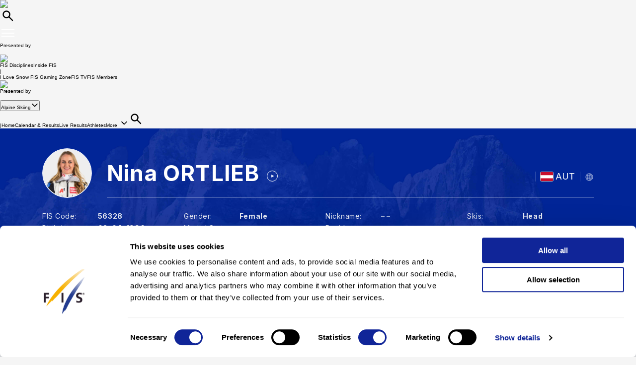

--- FILE ---
content_type: application/javascript
request_url: https://data.fis-ski.com/static/apps/fis_athletes/js/athletes.js?v=3.3.6
body_size: 13019
content:
//athlete profile navigation
var analytics = window.fisAnalytics;

$(document).on('click', "a.link.nav__item-name", function() {
    var $navitem = $(this).attr("data-nav");
    var $dataitems = $(this).attr("data-nav-data");
    var $items = $dataitems.split(",");
    fct_load_athletes_page($items[0],$items[1],$navitem);
    
});
function fct_load_athletes_page($sectorcode,$competitorid,$type){
    fct_show_loader($('#athletes_section_content'));

    var pageSubtype = $type;
    if (pageSubtype === 'fispoints') {
        pageSubtype = 'fis-points';
    }

    $.ajax({
        url: fct_get_base_url_ajx()+'/fis_athletes/ajax/athletesfunctions/navigation.html',
        type: 'get',
        dataType: 'html',
        data: {'sectorcode':$sectorcode,
                'competitorid':$competitorid,
                'type': $type
        },  
        success: function(data){
            if($('#athletes_section_content').length > 0 && typeof data !== "undefined"){
                $('#athletes_section_content').html(data);
                $('#content nav .nav__inner .nav__item').siblings().removeClass("nav__item_active");
                $("#content nav .nav__inner .nav__item").find("[data-nav='"+$type+"']").parent().addClass('nav__item_active');
                history.pushState({}, null, window.location.origin+window.location.pathname+"?sectorcode="+$sectorcode+"&competitorid="+$competitorid+"&type="+$type);
            }
        },
        error: function(XMLHttpRequest, textStatus, errorThrown) {
            console.log(textStatus+" "+errorThrown);
        }                
    })
    .done(function(data, status, error) {
        fct_hide_loader($('#athletes_section_content'));
        $("html, body").animate({ scrollTop: 0 }, "fast");
        fct_init_elements();
        //$('#modal-'+$chartid).hide();
        analytics.withDefault().pageSubtype(pageSubtype).event('open_athlete_tab');
    });
}

function fct_change_athletes_season($this,$sectorcode,$competitorid,$type,$chartid){
    switch($type) {
        case "statistics":
            fct_set_selected_option($($this),$($this).val(),function(){
                fct_load_athletes_statistic($($this).val(),$sectorcode,"",$competitorid,$chartid,"");
            });
            break;

        default:

    }
  
}
function fct_change_athletes_category($this,$sectorcode,$competitorid,$type,$chartid){
    var $position = "";
    if($('#stat-'+$chartid).length > 0){
        $position = $('#stat-'+$chartid).find('#position');
    }
    switch($type) {
        case "statistics":
            fct_set_selected_option($($this),$($this).val(),function(){
                fct_load_athletes_statistic("",$sectorcode,$($this).val(),$competitorid,$chartid,$position.val());
            });
            break;
        case "podiums":
            var $details = "summary";
            if($('#podiumdetails').parent().parent().attr('class') === "switch switch_on"){
                $details = "details";
            }
            fct_set_selected_option($($this),$($this).val(),function(){
                fct_load_athletes_podiums($sectorcode,$($this).val(),$competitorid,$($this).find("option:selected").text(),$details);
            });
            break;

        default:
    }
}
function fct_show_competitor_podium_details($this){
    var $details = "details";
    var $sectorcode = $('#sectorcode').val();
    var $competitorid = $('#competitorid').val();
    var $categorycode = $('#categorycode').val();
    if($($this).parent().parent().hasClass("switch_on")){
        $details = "summary";
    }
    if($($this).attr("data-module-switch-state") !== typeof undefined && $($this).attr("data-module-switch-state") !== false){
        if($details === "summary"){
            $($this).attr("data-module-switch-state","false");
        }else{
            $($this).attr("data-module-switch-state","true");
        }
    }
    fct_load_athletes_podiums($sectorcode,$categorycode,$competitorid,$('#categorycode').find("option:selected").text(),$details);
}
function fct_change_athletes_position($this,$sectorcode,$competitorid,$type,$chartid){
    var $categorycode = $('#stat-'+$chartid).find('#categorycode');
    switch($type) {
        case "statistics":
            fct_set_selected_option($($this),$($this).val(),function(){
                fct_load_athletes_statistic("",$sectorcode,$categorycode.val(),$competitorid,$chartid,$($this).val());
            });
            break;

        default:
    }
}
function fct_change_athletes_cup($this){
    var $sectorcode = $('#sectorcode').val();
    var $competitorid = $('#competitorid').val();
    fct_set_selected_option($($this),$($this).val(),function(){
        fct_load_athletes_cups($sectorcode,$competitorid,$($this).val(),$($this).find("option:selected").text());
    });
    
}
function fct_load_athletes_statistic($seasoncode,$sectorcode,$categorycode,$competitorid,$chartid,$position){
//    console.log($seasoncode+" "+$sectorcode+" "+$categorycode+" "+$competitorid+" "+$type+" "+$chartid+" "+$position);
    //$('#modal-'+$chartid).show();
    fct_show_loader($('#'+$chartid));
    $.ajax({
        url: fct_get_base_url_ajx()+'/fis_athletes/ajax/athletesfunctions/load_statistic.html',
        type: 'get',
        dataType: 'json',
        data: {'sectorcode':$sectorcode,
                'seasoncode':$seasoncode,
                'categorycode':$categorycode,
                'competitorid':$competitorid,
                'type': 'statistics',
                'chartid':$chartid,
                'position':$position
        },  
        success: function(data){
//            console.log(data);
            if($('#subtitle-'+$chartid).length > 0 && typeof data['subtitle'] !== "undefined"){
                $('#subtitle-'+$chartid).html(data['subtitle']);
            }
            if($('#script-'+$chartid).length > 0 && typeof data['html'] !== "undefined"){
                $('#script-'+$chartid).html(data['html'] );
            }
        },
        error: function(XMLHttpRequest, textStatus, errorThrown) {
            console.log(textStatus+" "+errorThrown);
        }                
    })
    .done(function(data, status, error) {
        fct_init_elements();
        fct_hide_loader($('#'+$chartid));
    });
}
function fct_load_athletes_cups($sectorcode,$competitorid,$cupcode,$cuptitle){
//    console.log($sectorcode+" "+$competitorid+" "+$cupcode+" "+$cuptitle);
    fct_show_loader($('#cupsdata'));
    $.ajax({
        url: fct_get_base_url_ajx()+'/fis_athletes/ajax/athletesfunctions/load_cups.html',
        type: 'get',
        dataType: 'html',
        data: {'sectorcode':$sectorcode,
                'competitorid':$competitorid,
                'cupcode': $cupcode
        },  
        success: function(data){
//            console.log(data);
            if($('#cupsdata').length > 0 && typeof data !== "undefined"){
               
                $('#cupsdata').html(data);
                history.pushState({}, null, window.location.origin+window.location.pathname+"?sectorcode="+$sectorcode+"&competitorid="+$competitorid+"&type=cups&cupcode="+$cupcode);
            }
            if($('#cuptitle').length > 0){
                $('#cuptitle').html($cuptitle);
            }
        },
        error: function(XMLHttpRequest, textStatus, errorThrown) {
            console.log(textStatus+" "+errorThrown);
        }                
    })
    .done(function(data, status, error) {
        fct_init_elements();
        fct_hide_loader($('#cupsdata'));
    });
}
function fct_load_athletes_podiums($sectorcode,$categorycode,$competitorid,$category,$details){
//    console.log($sectorcode+" "+$competitorid+" "+$categorycode);
    fct_show_loader($('#podiumsdata'));
    $.ajax({
        url: fct_get_base_url_ajx()+'/fis_athletes/ajax/athletesfunctions/load_podiums.html',
        type: 'get',
        dataType: 'html',
        data: {'sectorcode':$sectorcode,
                'competitorid':$competitorid,
                'categorycode': $categorycode,
                'details': $details
        },  
        success: function(data){
//            console.log(data);
            if($('#podiumsdata').length > 0 && typeof data !== "undefined"){
                $('#podiumsdata').html(data);
                history.pushState({}, null, window.location.origin+window.location.pathname+"?sectorcode="+$sectorcode+"&competitorid="+$competitorid+"&type=podiums&categorycode="+$categorycode+"&details="+$details);
            }
            if($('#podiumstitle').length > 0){
                $('#podiumstitle').html($category);
            }
        },
        error: function(XMLHttpRequest, textStatus, errorThrown) {
            console.log(textStatus+" "+errorThrown);
        }                
    })
    .done(function(data, status, error) {
        fct_init_elements();
        fct_hide_loader($('#podiumsdata'));
    });
}
function fct_load_athletes_results($limit){
    var $sectorcode = $('#sectorcode').val();
    var $competitorid = $('#competitorid').val();
    var $categorycode = $('#categorycode').val();
    var $disciplinecode = $('#disciplinecode').val();
    var $sort = $('#sort').val();
    var $seasoncode = $('#seasoncode').val();
    var $position = $('#position').val();
    var $place = $('#place').val();
    
    fct_close_modal();
    fct_show_loader($('#resultdata'));
    $.ajax({
        url: fct_get_base_url_ajx()+'/fis_athletes/ajax/athletesfunctions/load_results.html',
        type: 'get',
        dataType: 'html',
        data: {'sectorcode':$sectorcode,
                'competitorid':$competitorid,
                'categorycode': $categorycode,
                'disciplinecode': $disciplinecode,
                'sort': $sort,
                'seasoncode': $seasoncode,
                'position': $position,
                'place':$place,
                'limit': $limit
        },  
        success: function(data){
//            console.log(data);
            if($('#resultdata').length > 0 && typeof data !== "undefined"){
                $('#resultdata').html(data);
                history.pushState({}, null, window.location.origin+window.location.pathname+"?sectorcode="+$sectorcode+"&seasoncode="+$seasoncode+"&competitorid="+$competitorid+"&type=result&categorycode="+$categorycode+"&sort="+$sort+"&place="+$place+"&disciplinecode="+$disciplinecode+"&position="+$position+"&limit="+$limit);
            }
            fct_load_places($sectorcode,$seasoncode,$categorycode,$disciplinecode,$competitorid,$position,$place,$sort,$limit);
        },
        error: function(XMLHttpRequest, textStatus, errorThrown) {
            console.log(textStatus+" "+errorThrown);
        }                
    })
    .done(function(data, status, error) {
        fct_hide_loader($('#resultdata'));
        fct_init_elements();
    });
}
function fct_load_places($sectorcode,$seasoncode,$categorycode,$disciplinecode,$competitorid,$position,$place,$sort,$limit){
    $.ajax({
        url: fct_get_base_url_ajx()+'/fis_athletes/ajax/athletesfunctions/load_results_places.html',
        type: 'get',
        dataType: 'html',
        data: {'sectorcode':$sectorcode,
                'competitorid':$competitorid,
                'categorycode': $categorycode,
                'disciplinecode': $disciplinecode,
                'sort': $sort,
                'seasoncode': $seasoncode,
                'position': $position,
                'place':$place,
                'limit': $limit
        },  
        success: function(data){
//            console.log(data);
            if($('#input_places').length > 0 && typeof data !== "undefined"){
                $('#input_places').html(data);
            }
        },
        error: function(XMLHttpRequest, textStatus, errorThrown) {
            console.log(textStatus+" "+errorThrown);
        }                
    })
    .done(function(data, status, error) {
        fct_init_elements();
    });
}
function fct_load_athletes_fispoints($sectorcode,$competitorid,$limit){
    fct_show_loader($('#fispointsdata'));
    $.ajax({
        url: fct_get_base_url_ajx()+'/fis_athletes/ajax/athletesfunctions/load_fispoints.html',
        type: 'get',
        dataType: 'html',
        data: {'sectorcode':$sectorcode,
                'competitorid':$competitorid,
                'limit': $limit
        },  
        success: function(data){
//            console.log(data);
            if($('#fispointsdata').length > 0 && typeof data !== "undefined"){
                $('#fispointsdata').html(data);
                history.pushState({}, null, window.location.origin+window.location.pathname+"?sectorcode="+$sectorcode+"&competitorid="+$competitorid+"&type=fispoints");
            }
        },
        error: function(XMLHttpRequest, textStatus, errorThrown) {
            console.log(textStatus+" "+errorThrown);
        }                
    })
    .done(function(data, status, error) {
        fct_init_elements();
        fct_hide_loader($('#fispointsdata'));
    });
}
